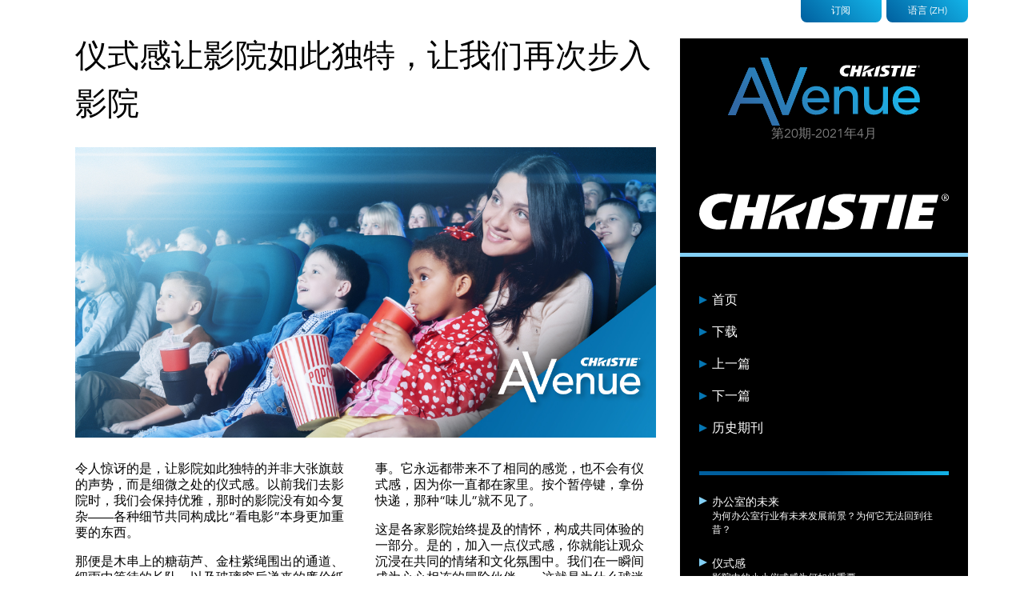

--- FILE ---
content_type: text/html; charset=UTF-8
request_url: https://www.christieavenue.com/zh/issue/zh-20/ceremony/
body_size: 12742
content:

<!doctype html>

<html lang="zh-CN">
  <head>
  <meta charset="utf-8">
  <meta http-equiv="x-ua-compatible" content="ie=edge">
  <meta name="viewport" content="width=device-width, initial-scale=1">
  <link type="text/css" rel="stylesheet" href="https://fast.fonts.net/cssapi/87c8ae95-19f8-4158-b964-da9027e723b9.css"/> 
  <link rel="stylesheet" href="https://cdn.jsdelivr.net/npm/socicon@3.0.5/css/socicon.min.css">
  <link rel="apple-touch-icon" sizes="180x180" href="/wp-content/uploads/2020/11/apple-touch-icon.png">
  <link rel="icon" type="image/png" sizes="32x32" href="/wp-content/uploads/2020/11/favicon-32x32.png">
  <link rel="icon" type="image/png" sizes="16x16" href="/wp-content/uploads/2020/11/favicon-16x16.png">
  <link rel="mask-icon" href="/wp-content/uploads/2020/11/safari-pinned-tab.svg" color="#5bbad5">
  <meta name="apple-mobile-web-app-title" content="Christie AVenue">
  <meta name="application-name" content="Christie AVenue">
  <meta name="msapplication-TileColor" content="#da532c">
  <meta name="theme-color" content="#000000">
  <title>仪式感 - AVenue</title>
	<script type='text/javascript' src='https://platform-api.sharethis.com/js/sharethis.js#property=64c776421734a80012bd61ff&product=inline-share-buttons' async='async'></script>
  <!-- Google Tag Manager -->
  <script>(function(w,d,s,l,i){w[l]=w[l]||[];w[l].push({'gtm.start':

new Date().getTime(),event:'gtm.js'});var f=d.getElementsByTagName(s)[0],

j=d.createElement(s),dl=l!='dataLayer'?'&l='+l:'';j.async=true;j.src=

'https://www.googletagmanager.com/gtm.js?id='+i+dl;f.parentNode.insertBefore(j,f);

})(window,document,'script','dataLayer','GTM-N9VLH2K');</script>
<!-- End Google Tag Manager -->
  <meta name='robots' content='index, follow, max-video-preview:-1, max-snippet:-1, max-image-preview:large' />
<link rel="alternate" href="https://www.christieavenue.com/en/issue/20/ceremony/" hreflang="en" />
<link rel="alternate" href="https://www.christieavenue.com/zh/issue/zh-20/ceremony/" hreflang="zh" />
<link rel="alternate" href="https://www.christieavenue.com/fr/issue/fr-20/la-ceremonie/" hreflang="fr" />
<link rel="alternate" href="https://www.christieavenue.com/de/issue/de-20/kinorituale/" hreflang="de" />
<link rel="alternate" href="https://www.christieavenue.com/it/issue/it-20/creare-ricordi/" hreflang="it" />
<link rel="alternate" href="https://www.christieavenue.com/ru/issue/ru-20/ceremony/" hreflang="ru" />
<link rel="alternate" href="https://www.christieavenue.com/es/issue/es-20/ceremonia/" hreflang="es" />

	<!-- This site is optimized with the Yoast SEO plugin v19.5.1 - https://yoast.com/wordpress/plugins/seo/ -->
	<link rel="canonical" href="https://www.christieavenue.com/zh/issue/zh-20/ceremony/" />
	<meta property="og:locale" content="zh_CN" />
	<meta property="og:locale:alternate" content="en_GB" />
	<meta property="og:locale:alternate" content="fr_FR" />
	<meta property="og:locale:alternate" content="de_DE" />
	<meta property="og:locale:alternate" content="it_IT" />
	<meta property="og:locale:alternate" content="ru_RU" />
	<meta property="og:locale:alternate" content="es_ES" />
	<meta property="og:type" content="article" />
	<meta property="og:title" content="留下回忆" />
	<meta property="og:description" content="影院中的小小仪式感为何如此重要" />
	<meta property="og:url" content="https://www.christieavenue.com/zh/issue/zh-20/ceremony/" />
	<meta property="og:site_name" content="AVenue" />
	<meta property="article:modified_time" content="2021-04-15T08:38:42+00:00" />
	<meta property="og:image" content="http://christieavenue.com/wp-content/uploads/2021/04/missing-out-1200x630.jpg" />
	<meta name="twitter:card" content="summary_large_image" />
	<meta name="twitter:title" content="留下回忆" />
	<meta name="twitter:description" content="影院中的小小仪式感为何如此重要" />
	<meta name="twitter:image" content="http://christieavenue.com/wp-content/uploads/2021/04/missing-out-1024x512.jpg" />
	<script type="application/ld+json" class="yoast-schema-graph">{"@context":"https://schema.org","@graph":[{"@type":"WebPage","@id":"https://www.christieavenue.com/zh/issue/zh-20/ceremony/","url":"https://www.christieavenue.com/zh/issue/zh-20/ceremony/","name":"仪式感 - AVenue","isPartOf":{"@id":"https://www.christieavenue.com/zh/#website"},"datePublished":"2021-04-07T17:31:24+00:00","dateModified":"2021-04-15T08:38:42+00:00","breadcrumb":{"@id":"https://www.christieavenue.com/zh/issue/zh-20/ceremony/#breadcrumb"},"inLanguage":"zh-CN","potentialAction":[{"@type":"ReadAction","target":["https://www.christieavenue.com/zh/issue/zh-20/ceremony/"]}]},{"@type":"BreadcrumbList","@id":"https://www.christieavenue.com/zh/issue/zh-20/ceremony/#breadcrumb","itemListElement":[{"@type":"ListItem","position":1,"name":"首页","item":"https://www.christieavenue.com/zh/"},{"@type":"ListItem","position":2,"name":"仪式感"}]},{"@type":"WebSite","@id":"https://www.christieavenue.com/zh/#website","url":"https://www.christieavenue.com/zh/","name":"AVenue","description":"Christie Digital","potentialAction":[{"@type":"SearchAction","target":{"@type":"EntryPoint","urlTemplate":"https://www.christieavenue.com/zh/?s={search_term_string}"},"query-input":"required name=search_term_string"}],"inLanguage":"zh-CN"}]}</script>
	<!-- / Yoast SEO plugin. -->


<link rel='dns-prefetch' href='//s.w.org' />
<link rel="alternate" type="application/rss+xml" title="AVenue &raquo; 仪式感评论Feed" href="https://www.christieavenue.com/zh/issue/zh-20/ceremony/feed/" />
<script type="text/javascript">
window._wpemojiSettings = {"baseUrl":"https:\/\/s.w.org\/images\/core\/emoji\/13.1.0\/72x72\/","ext":".png","svgUrl":"https:\/\/s.w.org\/images\/core\/emoji\/13.1.0\/svg\/","svgExt":".svg","source":{"concatemoji":"https:\/\/www.christieavenue.com\/wp-includes\/js\/wp-emoji-release.min.js?ver=5.9.12"}};
/*! This file is auto-generated */
!function(e,a,t){var n,r,o,i=a.createElement("canvas"),p=i.getContext&&i.getContext("2d");function s(e,t){var a=String.fromCharCode;p.clearRect(0,0,i.width,i.height),p.fillText(a.apply(this,e),0,0);e=i.toDataURL();return p.clearRect(0,0,i.width,i.height),p.fillText(a.apply(this,t),0,0),e===i.toDataURL()}function c(e){var t=a.createElement("script");t.src=e,t.defer=t.type="text/javascript",a.getElementsByTagName("head")[0].appendChild(t)}for(o=Array("flag","emoji"),t.supports={everything:!0,everythingExceptFlag:!0},r=0;r<o.length;r++)t.supports[o[r]]=function(e){if(!p||!p.fillText)return!1;switch(p.textBaseline="top",p.font="600 32px Arial",e){case"flag":return s([127987,65039,8205,9895,65039],[127987,65039,8203,9895,65039])?!1:!s([55356,56826,55356,56819],[55356,56826,8203,55356,56819])&&!s([55356,57332,56128,56423,56128,56418,56128,56421,56128,56430,56128,56423,56128,56447],[55356,57332,8203,56128,56423,8203,56128,56418,8203,56128,56421,8203,56128,56430,8203,56128,56423,8203,56128,56447]);case"emoji":return!s([10084,65039,8205,55357,56613],[10084,65039,8203,55357,56613])}return!1}(o[r]),t.supports.everything=t.supports.everything&&t.supports[o[r]],"flag"!==o[r]&&(t.supports.everythingExceptFlag=t.supports.everythingExceptFlag&&t.supports[o[r]]);t.supports.everythingExceptFlag=t.supports.everythingExceptFlag&&!t.supports.flag,t.DOMReady=!1,t.readyCallback=function(){t.DOMReady=!0},t.supports.everything||(n=function(){t.readyCallback()},a.addEventListener?(a.addEventListener("DOMContentLoaded",n,!1),e.addEventListener("load",n,!1)):(e.attachEvent("onload",n),a.attachEvent("onreadystatechange",function(){"complete"===a.readyState&&t.readyCallback()})),(n=t.source||{}).concatemoji?c(n.concatemoji):n.wpemoji&&n.twemoji&&(c(n.twemoji),c(n.wpemoji)))}(window,document,window._wpemojiSettings);
</script>
<style type="text/css">
img.wp-smiley,
img.emoji {
	display: inline !important;
	border: none !important;
	box-shadow: none !important;
	height: 1em !important;
	width: 1em !important;
	margin: 0 0.07em !important;
	vertical-align: -0.1em !important;
	background: none !important;
	padding: 0 !important;
}
</style>
	<link rel='stylesheet' id='wp-block-library-css'  href='https://www.christieavenue.com/wp-includes/css/dist/block-library/style.min.css?ver=5.9.12' type='text/css' media='all' />
<style id='global-styles-inline-css' type='text/css'>
body{--wp--preset--color--black: #000000;--wp--preset--color--cyan-bluish-gray: #abb8c3;--wp--preset--color--white: #ffffff;--wp--preset--color--pale-pink: #f78da7;--wp--preset--color--vivid-red: #cf2e2e;--wp--preset--color--luminous-vivid-orange: #ff6900;--wp--preset--color--luminous-vivid-amber: #fcb900;--wp--preset--color--light-green-cyan: #7bdcb5;--wp--preset--color--vivid-green-cyan: #00d084;--wp--preset--color--pale-cyan-blue: #8ed1fc;--wp--preset--color--vivid-cyan-blue: #0693e3;--wp--preset--color--vivid-purple: #9b51e0;--wp--preset--gradient--vivid-cyan-blue-to-vivid-purple: linear-gradient(135deg,rgba(6,147,227,1) 0%,rgb(155,81,224) 100%);--wp--preset--gradient--light-green-cyan-to-vivid-green-cyan: linear-gradient(135deg,rgb(122,220,180) 0%,rgb(0,208,130) 100%);--wp--preset--gradient--luminous-vivid-amber-to-luminous-vivid-orange: linear-gradient(135deg,rgba(252,185,0,1) 0%,rgba(255,105,0,1) 100%);--wp--preset--gradient--luminous-vivid-orange-to-vivid-red: linear-gradient(135deg,rgba(255,105,0,1) 0%,rgb(207,46,46) 100%);--wp--preset--gradient--very-light-gray-to-cyan-bluish-gray: linear-gradient(135deg,rgb(238,238,238) 0%,rgb(169,184,195) 100%);--wp--preset--gradient--cool-to-warm-spectrum: linear-gradient(135deg,rgb(74,234,220) 0%,rgb(151,120,209) 20%,rgb(207,42,186) 40%,rgb(238,44,130) 60%,rgb(251,105,98) 80%,rgb(254,248,76) 100%);--wp--preset--gradient--blush-light-purple: linear-gradient(135deg,rgb(255,206,236) 0%,rgb(152,150,240) 100%);--wp--preset--gradient--blush-bordeaux: linear-gradient(135deg,rgb(254,205,165) 0%,rgb(254,45,45) 50%,rgb(107,0,62) 100%);--wp--preset--gradient--luminous-dusk: linear-gradient(135deg,rgb(255,203,112) 0%,rgb(199,81,192) 50%,rgb(65,88,208) 100%);--wp--preset--gradient--pale-ocean: linear-gradient(135deg,rgb(255,245,203) 0%,rgb(182,227,212) 50%,rgb(51,167,181) 100%);--wp--preset--gradient--electric-grass: linear-gradient(135deg,rgb(202,248,128) 0%,rgb(113,206,126) 100%);--wp--preset--gradient--midnight: linear-gradient(135deg,rgb(2,3,129) 0%,rgb(40,116,252) 100%);--wp--preset--duotone--dark-grayscale: url('#wp-duotone-dark-grayscale');--wp--preset--duotone--grayscale: url('#wp-duotone-grayscale');--wp--preset--duotone--purple-yellow: url('#wp-duotone-purple-yellow');--wp--preset--duotone--blue-red: url('#wp-duotone-blue-red');--wp--preset--duotone--midnight: url('#wp-duotone-midnight');--wp--preset--duotone--magenta-yellow: url('#wp-duotone-magenta-yellow');--wp--preset--duotone--purple-green: url('#wp-duotone-purple-green');--wp--preset--duotone--blue-orange: url('#wp-duotone-blue-orange');--wp--preset--font-size--small: 13px;--wp--preset--font-size--medium: 20px;--wp--preset--font-size--large: 36px;--wp--preset--font-size--x-large: 42px;}.has-black-color{color: var(--wp--preset--color--black) !important;}.has-cyan-bluish-gray-color{color: var(--wp--preset--color--cyan-bluish-gray) !important;}.has-white-color{color: var(--wp--preset--color--white) !important;}.has-pale-pink-color{color: var(--wp--preset--color--pale-pink) !important;}.has-vivid-red-color{color: var(--wp--preset--color--vivid-red) !important;}.has-luminous-vivid-orange-color{color: var(--wp--preset--color--luminous-vivid-orange) !important;}.has-luminous-vivid-amber-color{color: var(--wp--preset--color--luminous-vivid-amber) !important;}.has-light-green-cyan-color{color: var(--wp--preset--color--light-green-cyan) !important;}.has-vivid-green-cyan-color{color: var(--wp--preset--color--vivid-green-cyan) !important;}.has-pale-cyan-blue-color{color: var(--wp--preset--color--pale-cyan-blue) !important;}.has-vivid-cyan-blue-color{color: var(--wp--preset--color--vivid-cyan-blue) !important;}.has-vivid-purple-color{color: var(--wp--preset--color--vivid-purple) !important;}.has-black-background-color{background-color: var(--wp--preset--color--black) !important;}.has-cyan-bluish-gray-background-color{background-color: var(--wp--preset--color--cyan-bluish-gray) !important;}.has-white-background-color{background-color: var(--wp--preset--color--white) !important;}.has-pale-pink-background-color{background-color: var(--wp--preset--color--pale-pink) !important;}.has-vivid-red-background-color{background-color: var(--wp--preset--color--vivid-red) !important;}.has-luminous-vivid-orange-background-color{background-color: var(--wp--preset--color--luminous-vivid-orange) !important;}.has-luminous-vivid-amber-background-color{background-color: var(--wp--preset--color--luminous-vivid-amber) !important;}.has-light-green-cyan-background-color{background-color: var(--wp--preset--color--light-green-cyan) !important;}.has-vivid-green-cyan-background-color{background-color: var(--wp--preset--color--vivid-green-cyan) !important;}.has-pale-cyan-blue-background-color{background-color: var(--wp--preset--color--pale-cyan-blue) !important;}.has-vivid-cyan-blue-background-color{background-color: var(--wp--preset--color--vivid-cyan-blue) !important;}.has-vivid-purple-background-color{background-color: var(--wp--preset--color--vivid-purple) !important;}.has-black-border-color{border-color: var(--wp--preset--color--black) !important;}.has-cyan-bluish-gray-border-color{border-color: var(--wp--preset--color--cyan-bluish-gray) !important;}.has-white-border-color{border-color: var(--wp--preset--color--white) !important;}.has-pale-pink-border-color{border-color: var(--wp--preset--color--pale-pink) !important;}.has-vivid-red-border-color{border-color: var(--wp--preset--color--vivid-red) !important;}.has-luminous-vivid-orange-border-color{border-color: var(--wp--preset--color--luminous-vivid-orange) !important;}.has-luminous-vivid-amber-border-color{border-color: var(--wp--preset--color--luminous-vivid-amber) !important;}.has-light-green-cyan-border-color{border-color: var(--wp--preset--color--light-green-cyan) !important;}.has-vivid-green-cyan-border-color{border-color: var(--wp--preset--color--vivid-green-cyan) !important;}.has-pale-cyan-blue-border-color{border-color: var(--wp--preset--color--pale-cyan-blue) !important;}.has-vivid-cyan-blue-border-color{border-color: var(--wp--preset--color--vivid-cyan-blue) !important;}.has-vivid-purple-border-color{border-color: var(--wp--preset--color--vivid-purple) !important;}.has-vivid-cyan-blue-to-vivid-purple-gradient-background{background: var(--wp--preset--gradient--vivid-cyan-blue-to-vivid-purple) !important;}.has-light-green-cyan-to-vivid-green-cyan-gradient-background{background: var(--wp--preset--gradient--light-green-cyan-to-vivid-green-cyan) !important;}.has-luminous-vivid-amber-to-luminous-vivid-orange-gradient-background{background: var(--wp--preset--gradient--luminous-vivid-amber-to-luminous-vivid-orange) !important;}.has-luminous-vivid-orange-to-vivid-red-gradient-background{background: var(--wp--preset--gradient--luminous-vivid-orange-to-vivid-red) !important;}.has-very-light-gray-to-cyan-bluish-gray-gradient-background{background: var(--wp--preset--gradient--very-light-gray-to-cyan-bluish-gray) !important;}.has-cool-to-warm-spectrum-gradient-background{background: var(--wp--preset--gradient--cool-to-warm-spectrum) !important;}.has-blush-light-purple-gradient-background{background: var(--wp--preset--gradient--blush-light-purple) !important;}.has-blush-bordeaux-gradient-background{background: var(--wp--preset--gradient--blush-bordeaux) !important;}.has-luminous-dusk-gradient-background{background: var(--wp--preset--gradient--luminous-dusk) !important;}.has-pale-ocean-gradient-background{background: var(--wp--preset--gradient--pale-ocean) !important;}.has-electric-grass-gradient-background{background: var(--wp--preset--gradient--electric-grass) !important;}.has-midnight-gradient-background{background: var(--wp--preset--gradient--midnight) !important;}.has-small-font-size{font-size: var(--wp--preset--font-size--small) !important;}.has-medium-font-size{font-size: var(--wp--preset--font-size--medium) !important;}.has-large-font-size{font-size: var(--wp--preset--font-size--large) !important;}.has-x-large-font-size{font-size: var(--wp--preset--font-size--x-large) !important;}
</style>
<link rel='stylesheet' id='sage/css-css'  href='https://www.christieavenue.com/wp-content/themes/christie-digital/dist/styles/main-755fcc86ba.css' type='text/css' media='all' />
<script type='text/javascript' src='https://www.christieavenue.com/wp-includes/js/jquery/jquery.min.js?ver=3.6.0' id='jquery-core-js'></script>
<script type='text/javascript' src='https://www.christieavenue.com/wp-includes/js/jquery/jquery-migrate.min.js?ver=3.3.2' id='jquery-migrate-js'></script>
<link rel="https://api.w.org/" href="https://www.christieavenue.com/wp-json/" /><link rel="EditURI" type="application/rsd+xml" title="RSD" href="https://www.christieavenue.com/xmlrpc.php?rsd" />
<link rel="wlwmanifest" type="application/wlwmanifest+xml" href="https://www.christieavenue.com/wp-includes/wlwmanifest.xml" /> 
<meta name="generator" content="WordPress 5.9.12" />
<link rel='shortlink' href='https://www.christieavenue.com/?p=2096' />
<link rel="alternate" type="application/json+oembed" href="https://www.christieavenue.com/wp-json/oembed/1.0/embed?url=https%3A%2F%2Fwww.christieavenue.com%2Fzh%2Fissue%2Fzh-20%2Fceremony%2F" />
<link rel="alternate" type="text/xml+oembed" href="https://www.christieavenue.com/wp-json/oembed/1.0/embed?url=https%3A%2F%2Fwww.christieavenue.com%2Fzh%2Fissue%2Fzh-20%2Fceremony%2F&#038;format=xml" />
<!-- start Simple Custom CSS and JS -->
<style type="text/css">
main.c {
  position: relative;
  z-index: 0;
}
.av-header-sidebar--navigation li a {
 white-space: normal!important;
    line-height: 1.25!important;
}
.av-header-sidebar--navigation ul {
  margin-top: 20px!important;
}

@media (max-width: 800px) {
.av-header-sidebar--navigation li a {
  margin-bottom: 0px!important;
  padding: 10px 0;
}
}
@media (min-width: 801px) {
.av-header-sidebar--navigation li a {
  margin-bottom: 20px!important;
}
}</style>
<!-- end Simple Custom CSS and JS -->
<!-- start Simple Custom CSS and JS -->
<style type="text/css">
.av-header {
border-image: linear-gradient(-90deg, rgba(19,179,232,1) 0%, rgba(0,95,158,1) 100%);
border-image-slice: 1;
border-bottom: 10px solid!important;
border-left: 0px!important;
border-right: 0px!important;
border-top: 0px!important;
}
.av-footer--info {
    font-size: 1.05em!important;
    line-height: 1.5em;
}
.av-header-sidebar--articles ul {
    padding: 1.5em 0 0;
    margin: 0 1.5em 0;
  border-image: linear-gradient(-90deg, rgba(19,179,232,1) 0%, rgba(0,95,158,1) 50%);
border-image-slice: 1;
border-left: 0px!important;
border-right: 0px!important;
border-top: 0px!important;
border-bottom: 5px solid;
}
.av-article--featured {
  margin-top: 2.5em;
}
.av-header-sidebar--navigation ul {
border-image: linear-gradient(-90deg, rgba(19,179,232,1) 0%, rgba(0,95,158,1) 50%);
border-image-slice: 1;
border-width: 5px;  
}
.av-header--tab>a {
background: linear-gradient(45deg, rgba(0,95,158,1) 0%, rgba(19,179,232,1) 100%);
padding-left: 10px;
padding-right: 10px;
padding-bottom: 6px;
}  
.av-content a {
color: #13B3EA; 
}
.av-article--featured footer {
    background: linear-gradient(-90deg, rgba(19,179,232,.95) 0%, rgba(0,95,158,.95) 50%);
}
.av-header-sidebar--navigation a:before {
      border-left: 10px solid #0576b3;
}
.av-content--footer {
border-image: linear-gradient(-90deg, rgba(19,179,232,1) 0%, rgba(0,95,158,1) 50%);
border-image-slice: 1;
border-width: 5px;
}
.av-listing-article--content {
border-image: linear-gradient(-90deg, rgba(19,179,232,1) 0%, rgba(0,95,158,1) 50%);
border-image-slice: 1;
}
.av-listing-article--content {
border-left: 0px!important;
border-right: 0px!important;
border-top: 0px!important;
border-bottom: 10px solid!important;
}
.av-footer {
padding: 3.5em;
background: linear-gradient(45deg, rgba(19,179,232,1) 0%, rgba(0,95,158,1) 75%);
}
.av-content h2 {
color: #13B3EA;
margin-bottom: 0.25rem;
}
.qmn_quiz_container .qmn_btn {
-webkit-border-radius: 0px!important;
-moz-border-radius: 0px!important;
border-radius: 0px!important;
}
.qmn_quiz_container input[type="submit" i] {
border-width: 0px!important;
background: #00354e!important;
}
.mlw_qmn_question {
letter-spacing: 0.5px!important;
}
.quiz_section.qmn_error .qmn_radio_answers {
border: 1px solid #ab0635!important;
background: #edcdd6!important;
}
.qmn_error_message {
color: #ab0635!important;
border: 1px solid #ab0635!important;
background: #edcdd6!important;
}
.quiz_section.qmn_error:after {
background: #ab0635!important;
}
.av-listing-article--content {
border-bottom: 5px solid #83d0f5;
}
@media (max-width: 550px) {
.av-header--navigation li a {
  text-align: center;
}
}
@media (max-width: 550px) {
.av-header--archive--list {
min-width: calc(100% - 5px);
}
}
.av-footer--info {
font-size: 1.15em;
}</style>
<!-- end Simple Custom CSS and JS -->
		<style type="text/css" id="wp-custom-css">
			.iframe-container {
  overflow: hidden;
  padding-top: 56.25%;
  position: relative;
	margin-bottom: 20px;
}
.iframe-container iframe {
  border: 0;
  height: 100%;
  left: 0;
  position: absolute;
  top: 0;
  width: 100%;
}
.commentswrapper {
    display: none!important;
}
.av-content--footer {
	border-bottom: 0!important;
}		</style>
		</head>
  <body class="article-template-default single single-article postid-2096 ceremony sidebar-primary">
	  	        <!-- Google Tag Manager (noscript) -->
	  <noscript><iframe src=https://www.googletagmanager.com/ns.html?id=GTM-N9VLH2K
height="0" width="0" style="display:none;visibility:hidden"></iframe></noscript>
	  <!-- End Google Tag Manager (noscript) -->
	  
	  
      
      <div class="c">
        <header class="col-1 col-push-2 av-header-sidebar">
  <div class="av-header--tabs">
	<div class="av-header--tab">
		<a href="https://advantage.christiedigital.com/avenue-subscribe-zh/" target="_blank">
			订阅		</a>
	</div>

		<div class="av-header--tab">
		<a id="selectLang" href="#">
			语言			(ZH)
		</a>
		<ul class="av-header--languages">
									<li class="av-header--language">
							<a href="https://www.christieavenue.com/en/issue/20/ceremony/">
					English					<img src="https://www.christieavenue.com/wp-content/plugins/polylang/flags/gb.png" alt="English">
				</a>	
			</li>
									<li class="av-header--language active">
							<a href="https://www.christieavenue.com/zh/issue/zh-20/ceremony/">
					中文 (中国)					<img src="https://www.christieavenue.com/wp-content/plugins/polylang/flags/cn.png" alt="中文 (中国)">
				</a>	
			</li>
									<li class="av-header--language">
							<a href="https://www.christieavenue.com/fr/issue/fr-20/la-ceremonie/">
					Français					<img src="https://www.christieavenue.com/wp-content/plugins/polylang/flags/fr.png" alt="Français">
				</a>	
			</li>
									<li class="av-header--language">
							<a href="https://www.christieavenue.com/de/issue/de-20/kinorituale/">
					Deutsch					<img src="https://www.christieavenue.com/wp-content/plugins/polylang/flags/de.png" alt="Deutsch">
				</a>	
			</li>
									<li class="av-header--language">
							<a href="https://www.christieavenue.com/it/issue/it-20/creare-ricordi/">
					Italiano					<img src="https://www.christieavenue.com/wp-content/plugins/polylang/flags/it.png" alt="Italiano">
				</a>	
			</li>
									<li class="av-header--language">
							<a href="https://www.christieavenue.com/ru/issue/ru-20/ceremony/">
					Русский					<img src="https://www.christieavenue.com/wp-content/plugins/polylang/flags/ru.png" alt="Русский">
				</a>	
			</li>
									<li class="av-header--language">
							<a href="https://www.christieavenue.com/es/issue/es-20/ceremonia/">
					Español					<img src="https://www.christieavenue.com/wp-content/plugins/polylang/flags/es.png" alt="Español">
				</a>	
			</li>
					</ul>
	</div>
	

</div>  <div class="av-header-sidebar--logo">
    <h1 class="av-header--logo">
  <a href="https://www.christieavenue.com/zh/">
    <span style="position:absolute; overflow: hidden; width: 1px; height: 1px; clip: rect(1px 1px 1px 1px);">AVenue</span>
          <svg xmlns="http://www.w3.org/2000/svg" viewBox="0 0 172.59 61.11" style="width:100%; max-width:15rem; display:block; margin: 0 auto;">
              <defs>
          <linearGradient id="a" x1="35.59" x2="131.52" y1="87.32" y2="-8.61" gradientUnits="userSpaceOnUse">
            <stop offset=".1" stop-color="#3169a5" />
            <stop offset=".9" stop-color="#1db2e7" />
          </linearGradient>
        </defs>
        <path fill="url(#a)" d="M18.79 9.08H24l11.5 26.61 11 25.42h-6.72l-8.52-19.92H11L6.75 51.73H0zm10.37 27.05l-8-19.58h-.12L13 36.13zM29.17 0h6.69l15.87 43.45h.12l13-34.7h6.33L54.38 51.4H49z" />
        <path fill="url(#a)" d="M18.79 9.08H24l11.5 26.61 11 25.42h-6.72l-8.52-19.92H11L6.75 51.73H0zm10.37 27.05l-8-19.58h-.12L13 36.13zM29.17 0h6.69l15.87 43.45h.12l13-34.7h6.33L54.38 51.4H49z" />
        <path fill="url(#a)" d="M18.79 9.08H24l11.5 26.61 11 25.42h-6.72l-8.52-19.92H11L6.75 51.73H0zm10.37 27.05l-8-19.58h-.12L13 36.13zM29.17 0h6.69l15.87 43.45h.12l13-34.7h6.33L54.38 51.4H49zM71.52 40.22a6.19 6.19 0 0 0 .69 2.91A7.36 7.36 0 0 0 74 45.37a8.26 8.26 0 0 0 2.63 1.44 9.45 9.45 0 0 0 3.09.52 6.87 6.87 0 0 0 3.75-1 11.94 11.94 0 0 0 2.94-2.65L90 46.35q-3.86 5-10.81 5a13.28 13.28 0 0 1-5.23-1 11.33 11.33 0 0 1-4-2.7 11.89 11.89 0 0 1-2.5-4.07 14.44 14.44 0 0 1-.88-5.07 13.23 13.23 0 0 1 1-5.07 12.6 12.6 0 0 1 2.62-4.07 12 12 0 0 1 4-2.7 12.92 12.92 0 0 1 5-1 12.11 12.11 0 0 1 5.48 1.13 10.91 10.91 0 0 1 3.68 3 11.64 11.64 0 0 1 2.09 4.12 17.12 17.12 0 0 1 .64 4.66v1.65zm14.62-3.71a9.69 9.69 0 0 0-.49-2.83 6.28 6.28 0 0 0-1.31-2.24A6.12 6.12 0 0 0 82.15 30a8 8 0 0 0-3.06-.54 7.41 7.41 0 0 0-3.12.64 7.57 7.57 0 0 0-3.91 4 6.29 6.29 0 0 0-.54 2.49zM95.25 26.32h4.64v3.76h.1a6.82 6.82 0 0 1 3-3.17 10 10 0 0 1 5-1.21 10.68 10.68 0 0 1 3.38.54 7.7 7.7 0 0 1 2.83 1.67 8.23 8.23 0 0 1 1.93 2.91 11.19 11.19 0 0 1 .72 4.2v15.7h-4.63V36.31a8.07 8.07 0 0 0-.47-2.91 5.39 5.39 0 0 0-1.23-2 4.61 4.61 0 0 0-1.78-1.08 6.63 6.63 0 0 0-2.09-.33 7.49 7.49 0 0 0-2.67.46 5.58 5.58 0 0 0-2.14 1.55 7 7 0 0 0-1.44 2.54 11.72 11.72 0 0 0-.51 3.66v12.52h-4.64zM143.88 50.72h-4.64V47h-.1a6.85 6.85 0 0 1-3 3.16 10 10 0 0 1-5 1.21 10.49 10.49 0 0 1-3.4-.54 7.7 7.7 0 0 1-2.81-1.67 8.1 8.1 0 0 1-1.93-2.94 11.15 11.15 0 0 1-.72-4.2v-15.7h4.63v14.41a8.07 8.07 0 0 0 .47 2.91 5.39 5.39 0 0 0 1.23 2 4.61 4.61 0 0 0 1.78 1.08 6.34 6.34 0 0 0 2.08.34 7.51 7.51 0 0 0 2.68-.47 5.56 5.56 0 0 0 2.16-1.46 7 7 0 0 0 1.45-2.55 11.72 11.72 0 0 0 .51-3.66v-12.6h4.64zM153 40.22a6.19 6.19 0 0 0 .69 2.91 7.51 7.51 0 0 0 1.83 2.24 8.37 8.37 0 0 0 2.63 1.44 9.45 9.45 0 0 0 3.09.52 6.93 6.93 0 0 0 3.76-1 12.09 12.09 0 0 0 2.93-2.65l3.5 2.68q-3.85 5-10.81 5a13.32 13.32 0 0 1-5.23-1 11.33 11.33 0 0 1-4-2.7 11.89 11.89 0 0 1-2.5-4.07 14.44 14.44 0 0 1-.87-5.07 13.22 13.22 0 0 1 .95-5.07 12.6 12.6 0 0 1 2.62-4.07 12 12 0 0 1 4-2.7 12.92 12.92 0 0 1 5-1 12.11 12.11 0 0 1 5.48 1.13 11.05 11.05 0 0 1 3.69 3 11.79 11.79 0 0 1 2.08 4.12 17.12 17.12 0 0 1 .64 4.66v1.65zm14.62-3.71a9.69 9.69 0 0 0-.49-2.83 6.28 6.28 0 0 0-1.31-2.24 6 6 0 0 0-2.2-1.44 8 8 0 0 0-3.06-.54 7.44 7.44 0 0 0-3.12.64 7.7 7.7 0 0 0-2.39 1.67 7.86 7.86 0 0 0-1.52 2.3 6.29 6.29 0 0 0-.54 2.49z" />
        <path fill="#fff" d="M171.57 6.87a1 1 0 0 1 0 2.05 1 1 0 1 1 0-2zm0 .16a.87.87 0 0 0 0 1.73.84.84 0 0 0 .83-.86.85.85 0 0 0-.83-.87zm-.2 1.46h-.18V7.35a1.45 1.45 0 0 1 .32 0 .58.58 0 0 1 .36.09.26.26 0 0 1 .11.23.29.29 0 0 1-.23.28c.11 0 .17.11.2.28a1 1 0 0 0 .07.28h-.19a.73.73 0 0 1-.08-.29.21.21 0 0 0-.25-.2h-.13zm0-.63h.13c.16 0 .29-.06.29-.2s-.08-.2-.29-.2h-.13zM108.14 9.17a4.75 4.75 0 0 1 1.39.34l.63-2.39c-.78-.14-1-.19-1.82-.27-5.34-.52-7.87 2.43-7.87 5.68 0 1.3 1.15 4.47 5.31 4.47a15.75 15.75 0 0 0 2.06-.11l.67-2.65a7.13 7.13 0 0 1-2 .23 2.26 2.26 0 0 1-2.35-1.62c-.38-1.85.84-3.98 3.98-3.68zM169.04 9.39l.57-2.27h-7.38l-2.44 9.73h7.77l.58-2.32h-4.31l.4-1.57h3.64l.54-2.19h-3.62l.34-1.38h3.91zM137.03 7.12l-3.82 1.42-2.09 8.32h3.47l2.44-9.74zM160.54 7.12h-3.48l-2.43 9.73h3.46l2.45-9.73zM120.98 7.12h-3.36l-.91 3.55h-2.39l.92-3.55h-3.52l-2.44 9.73h3.52l.96-3.79 2.35-.01-.93 3.8h3.34l2.46-9.73M147.07 7.12l-.57 2.28h2.43l-1.92 7.45h3.47l1.86-7.45h2.71l.57-2.28h-8.55zM121.19 13.06l-1 3.8h3.15l1-3.8h.82c.24 1.28.54 2.5.75 3.8h3.53c-.35-1.25-.83-2.73-1.15-4.16a4.16 4.16 0 0 0 3-2.49 4.23 4.23 0 0 0 .2-1.07zM121.26 12.78l7.03-5.66h-5.62l-1.41 5.66zM145.21 9.36a9 9 0 0 0-1.94-.26c-1.36 0-1.76.34-1.76.8 0 1.15 3.47 1.2 3.47 3.47s-2 3.69-5.8 3.69a16.26 16.26 0 0 1-3-.2l.57-2.26a11.61 11.61 0 0 0 2.64.29c1.18 0 1.74-.46 1.74-1 0-1-3.41-1.12-3.41-3.45s1.78-3.52 5.59-3.52a20.24 20.24 0 0 1 2.48.22z" />
        </svg>
  </a>
</h1>
<p class="av-header--current-issue">第20期-2021年4月</p>  </div>
  <div class="av-header-sidebar--meta">
    <div class="av-header--issue">
	<a href="https://www.christiedigital.com/emea" class="av-christie-logo" target="_blank">
	<svg version="1.1" xmlns:xlink="http://www.w3.org/1999/xlink" viewBox="0 0 250 36" xml:space="preserve">
		<path d="M245.8,3.7h0.5c0.5,0,1-0.2,1-0.7c0-0.4-0.3-0.7-1-0.7c-0.2,0-0.3,0-0.5,0V3.7z M245.8,6h-0.6v-4c0.3,0,0.7-0.1,1.1-0.1
		c0.6,0,1,0.1,1.2,0.3c0.2,0.2,0.4,0.4,0.4,0.8c0,0.5-0.4,0.8-0.8,1v0c0.4,0.1,0.6,0.4,0.7,1c0.1,0.6,0.2,0.9,0.3,1h-0.7
		c-0.1-0.1-0.2-0.5-0.3-1c-0.1-0.5-0.4-0.7-0.9-0.7h-0.4V6z M246.4,0.8c-1.6,0-2.9,1.4-2.9,3c0,1.7,1.3,3.1,2.9,3.1
		c1.6,0,2.9-1.3,2.9-3C249.3,2.2,248.1,0.8,246.4,0.8L246.4,0.8z M246.5,0.3c2,0,3.5,1.6,3.5,3.6c0,2-1.6,3.6-3.6,3.6
		c-2,0-3.6-1.6-3.6-3.6C242.9,1.9,244.5,0.3,246.5,0.3L246.5,0.3z"/>
		<path d="M26.6,8.3c2.2,0.2,4.3,0.9,4.8,1.2l2.2-8.4c-2.7-0.5-3.6-0.7-6.3-0.9C8.8-1.6,0,8.7,0,20.1c0,4.5,4,15.7,18.4,15.7
		c3.8,0,6.1-0.3,7.2-0.4l2.3-9.3c-2.3,0.6-4.2,0.8-7,0.8c-4.8,0-7.6-3-8.1-5.7C11.4,14.8,15.8,7.3,26.6,8.3"/>
		<polygon points="214.1,1.1 205.6,35.3 232.6,35.3 234.6,27.1 219.6,27.1 221,21.6 233.6,21.6 235.5,13.9 222.9,13.9 224.1,9.1 
		237.7,9.1 239.7,1.1 "/>
		<polygon points="113.5,6.1 106.2,35.3 118.3,35.3 126.7,1.2 126.7,1.1 "/>
		<polygon points="196.2,1.1 187.7,35.3 199.8,35.3 208.2,1.1 208.2,1.1 "/>
		<polygon points="59.4,1.1 56.3,13.6 48,13.6 51.2,1.1 39,1.1 30.5,35.3 42.7,35.3 46,22 54.2,21.9 51,35.3 62.6,35.3 71.1,1.1 "/>
		<polygon points="161.5,1.1 159.5,9.1 168,9.1 161.3,35.3 173.3,35.3 179.8,9.1 189.2,9.1 191.2,1.1 "/>
		<path d="M71.8,22l-3.3,13.3h10.9L83,22h2.8c0.8,4.5,1.9,8.7,2.6,13.3h12.2c-1.2-4.4-2.9-9.6-4-14.6c5.4-1.7,9.2-4.6,10.4-8.7
		c0.5-1.5,0.6-2.6,0.7-3.7L71.8,22z"/>
		<polygon points="72,21 96.4,1.1 77,1.1 "/>
		<path d="M155.1,9c-1.9-0.5-4.7-0.9-6.7-0.9c-4.7,0-6.1,1.2-6.1,2.8c0,4,12,4.2,12,12.2c0,7.9-6.9,12.9-20.1,12.9
		c-3.5,0-7.9-0.1-10.5-0.7l2-7.9c2.5,0.7,6.6,1,9.2,1c4.1,0,6-1.6,6-3.6c0-3.7-11.8-3.9-11.8-12.1c0-7.7,6.2-12.4,19.4-12.4
		c3,0,6.1,0.5,8.6,0.8L155.1,9z"/>
	</svg>
</a></div>
  </div>
  <nav class="av-header-sidebar--navigation">
      <ul>
          <li>
            <a href="https://www.christieavenue.com/zh/">
        首页      </a>
      </li>

              <li>
          <a href="https://www.christieavenue.com/wp-content/uploads/2021/04/AVenue-Edition-20-ZH.pdf" target="_blank" download>
            下载          </a>
        </li>
      
      
              
        
          
                      <li>
              <a href="https://www.christieavenue.com/zh/issue/zh-20/future-of-office/">上一篇</a>
            </li>
          
                      <li>
              <a href="https://www.christieavenue.com/zh/issue/zh-20/missing-out/">下一篇</a>
            </li>
          
        
      
                    <li class="av-header--archive">
          <a href="#" class="av-header--archive--link">
            历史期刊          </a>
          <ul class="av-header--archive--list">
            
                              <li>
                  <a href="/zh/issue/zh-36">第 36 期 – 2025 年 4 月</a>
                </li>
              
            
                              <li>
                  <a href="/zh/issue/zh-35">第 35 期 – 2025 年 1 月</a>
                </li>
              
            
                              <li>
                  <a href="/zh/issue/zh-34">第 34 期 – 2024 年 10 月</a>
                </li>
              
            
                              <li>
                  <a href="/zh/issue/zh-33">第 33 期 – 2024 年 7 月</a>
                </li>
              
            
                              <li>
                  <a href="/zh/issue/zh-32">第 32 期 – 2024 年 4 月</a>
                </li>
              
            
                              <li>
                  <a href="/zh/issue/zh-31">第 31 期 – 2024 年 1 月</a>
                </li>
              
            
                              <li>
                  <a href="/zh/issue/zh-30">第 30 期 – 2023 年 10 月</a>
                </li>
              
            
                              <li>
                  <a href="/zh/issue/zh-29">第 29 期 - 2023 年 7 月</a>
                </li>
              
            
                              <li>
                  <a href="/zh/issue/zh-28">第 28 期 - 2023 年 4 月</a>
                </li>
              
            
                              <li>
                  <a href="/zh/issue/zh-27">第 27 期 - 2023 年 1 月</a>
                </li>
              
            
                              <li>
                  <a href="/zh/issue/zh-26">第 26 期 - 2022 年 10 月</a>
                </li>
              
            
                              <li>
                  <a href="/zh/issue/zh-25">第 25 期 - 2022 年 7 月</a>
                </li>
              
            
                              <li>
                  <a href="/zh/issue/zh-24">第24期-2022年4月</a>
                </li>
              
            
                              <li>
                  <a href="/zh/issue/zh23">February 2022</a>
                </li>
              
            
                              <li>
                  <a href="/zh/issue/zh-22">第 22 期 – 2021 年 10 月</a>
                </li>
              
            
                              <li>
                  <a href="/zh/issue/zh-21">第 21 期 – 2021 年 7 月</a>
                </li>
              
            
                              <li>
                  <a href="/zh/issue/zh-20">第20期-2021年4月</a>
                </li>
              
            
                              <li>
                  <a href="/zh/issue/zh-19">第19期-2021年1月</a>
                </li>
              
            
                              <li>
                  <a href="/zh/issue/cn-18">第18期 – 9/10月2020年</a>
                </li>
              
            
                              <li>
                  <a href="/zh/issue/cn-17">第17期-2020年7月/ 8月</a>
                </li>
              
            
                              <li>
                  <a href="/zh/issue/cn16">第 16 期 – 2020 年 5 月/6 月</a>
                </li>
              
            
                              <li>
                  <a href="/zh/issue/cn-15">AVenue 第15期 – Christie Digital</a>
                </li>
              
            
                              <li>
                  <a href="/zh/issue/cn-14">AVenue 第14期 – Christie Digital</a>
                </li>
              
            
                              <li>
                  <a href="/zh/issue/cn-13">AVenue 第13期 – Christie Digital</a>
                </li>
              
            
                              <li>
                  <a href="/zh/issue/cn12">AVenue 第12期 – Christie Digital</a>
                </li>
              
            
                              <li>
                  <a href="/zh/issue/cn11-2">AVenue 第11期 – Christie Digital</a>
                </li>
              
            
          </ul>
        </li>
      
  </ul>  </nav>
  <!-- add (latest) issue articles -->
  <aside class="av-header-sidebar--articles">
        <ul>
            <li>
        <a href="https://www.christieavenue.com/zh/issue/zh-20/future-of-office/">
          <h2>办公室的未来</h2>
                    <p>
            为何办公室行业有未来发展前景？为何它无法回到往昔？           </p>
                  </a>
      </li>
            <li>
        <a href="https://www.christieavenue.com/zh/issue/zh-20/ceremony/">
          <h2>仪式感</h2>
                    <p>
            影院中的小小仪式感为何如此重要          </p>
                  </a>
      </li>
            <li>
        <a href="https://www.christieavenue.com/zh/issue/zh-20/missing-out/">
          <h2>怀念外出</h2>
                    <p>
            “致外出”，一封“情书”          </p>
                  </a>
      </li>
            <li>
        <a href="https://www.christieavenue.com/zh/issue/zh-20/cleveland-museum-of-arts/">
          <h2>克利夫兰</h2>
                    <p>
            居家也能逛展馆          </p>
                  </a>
      </li>
            <li>
        <a href="https://www.christieavenue.com/zh/issue/zh-20/conmy-hall/">
          <h2>Conmy Hall</h2>
                    <p>
            这座历史悠久的建筑通过技术革新旧貌换新颜          </p>
                  </a>
      </li>
          </ul>
    
        <article class="av-article--featured">
      <a href="https://www.christieavenue.com/zh/issue/zh-20/expo-2020/">
        <header>
          <h1>
            2020 世博会          </h1>
                    <h2>
            2020 迪拜世博会能否成为历史性的一刻？          </h2>
                    <p>阅读更多</p>
        </header>
                            <img src="https://www.christieavenue.com/wp-content/uploads/2021/04/dubai-expo-2020-500x500.jpg">
                <footer>
          <h3>主题故事</h3>
        </footer>
      </a>
    </article>
      </aside>
</header>
        <main class="col-2 col-pull-1">
          	
    <article class="av-content post-2096 article type-article status-publish hentry issue-zh-20">
  
  <header class="av-content--header">
    <h1>
              仪式感让影院如此独特，让我们再次步入影院          </h1>
      </header>

    <div class="av-content--media">
                        <img src="https://www.christieavenue.com/wp-content/uploads/2021/04/AVenue20_Article-Version_Ceremony-of-Cinema.jpg">
            </div>
    
  <div class="av-content--body">
    <p>令人惊讶的是，让影院如此独特的并非大张旗鼓的声势，而是细微之处的仪式感。以前我们去影院时，我们会保持优雅，那时的影院没有如今复杂——各种细节共同构成比“看电影”本身更加重要的东西。</p>
<p>那便是木串上的糖葫芦、金柱紫绳围出的通道、细雨中等待的长队，以及玻璃窗后递来的廉价纸质电影票——在那时，它们是这世上的无价之宝。即使是现在，爆米花的香味也能把你带回模糊记忆中的那一道道银幕面前。</p>
<h2>奇迹在此发生</h2>
<p>旧式影院有着特有的低效体验，它构成了另一个“小剧场”，在每部电影开映前都要预演一遍，而这种景象现在已不复存在。这是一种仪式，将有着独特规则的影院世界与外界隔离开。正是这种仪式让影院显得非凡。奇迹在此发生。</p>
<p>可惜的是，流水线化的高效影院已经失去往昔的那种味道。它们的画质遥遥领先、声效摄人心魄、优惠令人动心，但我们不应该失去那种“曾经的美好”。</p>
<h2>流媒体和影院的仪式感不可并论</h2>
<p>这种失去是件十分严重的事，因为无论制作预算有多大、艺人有多知名、奖项有多无数，流媒体都无法匹敌影院的仪式感。它是我们的<a href="https://en.wikipedia.org/wiki/One_Ring" target="_blank">至尊魔戒</a>、超能力、<a href="https://harrypotter.fandom.com/wiki/Elder_Wand" target="_blank">老魔杖</a>。</p>
<p>当然，你可以在线观看电影，关上窗帘和大灯，订份披萨，把音箱调成影院模式，但这不是一回事。它永远都带来不了相同的感觉，也不会有仪式感，因为你一直都在家里。按个暂停键，拿份快递，那种“味儿”就不见了。</p>
<p>这是各家影院始终提及的情怀，构成共同体验的一部分。是的，加入一点仪式感，你就能让观众沉浸在共同的情绪和文化氛围中。我们在一瞬间成为心心相连的冒险伙伴——这就是为什么球迷们会唱起战歌，摇滚粉丝们会扎堆喧闹（同时毫不吝啬地购买周边商品）：这些仪式让我们感觉自己成为共同体验的一部分。</p>
<p>我们带着单纯的期待前往影院时，这种共同体验是否就是我们行动的原因呢？我们看过的第一部电影、第一次紧张得握紧双手，以及翘课翘班去看<a href="https://www.christiedigital.cn/solutions/cinema-solutions/" target="_blank">电影</a>的那些日子——没错，这都是我们传承给下一代的共享体验。</p>
<h2>影院值得更多重视</h2>
<p>没有影院味儿的影院就只是个放电影的建筑，而真正的影院远不止如此，也不该被人们忽视。它是与亲友相聚的仪式，只有你们知道仪式的过程，只有你们会分享这般体验。在今后的某一天，当我们想起地板上的巨型提醒标识和售票处的玻璃窗时，我们或许会心生怀恋。</p>
<p>影院是一种独特的艺术形式，它要有自己的展览馆和仪式场所，就像其它艺术形式那样，而影院本身就是这样的场所。因此，我们应该继续保留影院的小小仪式感，保留那些看似不重要但却让影院显得鲜活、真实的东西，从而让影院继续带给我们共同的体验。</p>
  </div>
  
    
  
</article>

        </main>
      </div>
      
      
      <footer class="av-footer">
  <div class="c">
  	<!-- Left Footer Column -->
  	<div class="col-2">
  		                    
		
		<!-- Contact Info -->
		<div class="av-footer--info">
      			<p>电话：+86（21）6030 0500  |  电邮：Echo.Wang@christiedigital.com</p>
<p>地址：中国上海市普陀区大渡河路168弄26号K栋11层</p>
      		</div>
		<!-- END: Contact Info -->

		<!-- Navigation -->
		<nav class="av-footer--navigation">
					</nav>
		<!-- END: Navigation -->

  	</div>
  	<!-- END: Left Footer Column -->

  	<!-- Right Footer Column -->
  	<div class="col-1">
		
		  <!-- Logo -->
  		<a href="https://www.christiedigital.com/emea" class="av-christie-logo" target="_blank">
	<svg version="1.1" xmlns:xlink="http://www.w3.org/1999/xlink" viewBox="0 0 250 36" xml:space="preserve">
		<path d="M245.8,3.7h0.5c0.5,0,1-0.2,1-0.7c0-0.4-0.3-0.7-1-0.7c-0.2,0-0.3,0-0.5,0V3.7z M245.8,6h-0.6v-4c0.3,0,0.7-0.1,1.1-0.1
		c0.6,0,1,0.1,1.2,0.3c0.2,0.2,0.4,0.4,0.4,0.8c0,0.5-0.4,0.8-0.8,1v0c0.4,0.1,0.6,0.4,0.7,1c0.1,0.6,0.2,0.9,0.3,1h-0.7
		c-0.1-0.1-0.2-0.5-0.3-1c-0.1-0.5-0.4-0.7-0.9-0.7h-0.4V6z M246.4,0.8c-1.6,0-2.9,1.4-2.9,3c0,1.7,1.3,3.1,2.9,3.1
		c1.6,0,2.9-1.3,2.9-3C249.3,2.2,248.1,0.8,246.4,0.8L246.4,0.8z M246.5,0.3c2,0,3.5,1.6,3.5,3.6c0,2-1.6,3.6-3.6,3.6
		c-2,0-3.6-1.6-3.6-3.6C242.9,1.9,244.5,0.3,246.5,0.3L246.5,0.3z"/>
		<path d="M26.6,8.3c2.2,0.2,4.3,0.9,4.8,1.2l2.2-8.4c-2.7-0.5-3.6-0.7-6.3-0.9C8.8-1.6,0,8.7,0,20.1c0,4.5,4,15.7,18.4,15.7
		c3.8,0,6.1-0.3,7.2-0.4l2.3-9.3c-2.3,0.6-4.2,0.8-7,0.8c-4.8,0-7.6-3-8.1-5.7C11.4,14.8,15.8,7.3,26.6,8.3"/>
		<polygon points="214.1,1.1 205.6,35.3 232.6,35.3 234.6,27.1 219.6,27.1 221,21.6 233.6,21.6 235.5,13.9 222.9,13.9 224.1,9.1 
		237.7,9.1 239.7,1.1 "/>
		<polygon points="113.5,6.1 106.2,35.3 118.3,35.3 126.7,1.2 126.7,1.1 "/>
		<polygon points="196.2,1.1 187.7,35.3 199.8,35.3 208.2,1.1 208.2,1.1 "/>
		<polygon points="59.4,1.1 56.3,13.6 48,13.6 51.2,1.1 39,1.1 30.5,35.3 42.7,35.3 46,22 54.2,21.9 51,35.3 62.6,35.3 71.1,1.1 "/>
		<polygon points="161.5,1.1 159.5,9.1 168,9.1 161.3,35.3 173.3,35.3 179.8,9.1 189.2,9.1 191.2,1.1 "/>
		<path d="M71.8,22l-3.3,13.3h10.9L83,22h2.8c0.8,4.5,1.9,8.7,2.6,13.3h12.2c-1.2-4.4-2.9-9.6-4-14.6c5.4-1.7,9.2-4.6,10.4-8.7
		c0.5-1.5,0.6-2.6,0.7-3.7L71.8,22z"/>
		<polygon points="72,21 96.4,1.1 77,1.1 "/>
		<path d="M155.1,9c-1.9-0.5-4.7-0.9-6.7-0.9c-4.7,0-6.1,1.2-6.1,2.8c0,4,12,4.2,12,12.2c0,7.9-6.9,12.9-20.1,12.9
		c-3.5,0-7.9-0.1-10.5-0.7l2-7.9c2.5,0.7,6.6,1,9.2,1c4.1,0,6-1.6,6-3.6c0-3.7-11.8-3.9-11.8-12.1c0-7.7,6.2-12.4,19.4-12.4
		c3,0,6.1,0.5,8.6,0.8L155.1,9z"/>
	</svg>
</a>  		<!-- END: Logo -->
		
  		<!-- Copyright -->
  		<div class="av-footer--copyright">
        版权 2025年  		</div>
  		<!-- END: Copyright -->

  	</div>
  	<!-- END: Right Footer Column -->
  </div>
</footer>

      <script>
var _hmt = _hmt || [];
(function() {
  var hm = document.createElement("script");
  hm.src = "https://hm.baidu.com/hm.js?1a8b44488bfe44d3256e4657e974a74f";
  var s = document.getElementsByTagName("script")[0];
  s.parentNode.insertBefore(hm, s);
})();
</script>
      <script type='text/javascript' src='https://www.christieavenue.com/wp-content/themes/christie-digital/dist/scripts/main-30cb9846d7.js' id='sage/js-js'></script>

  </body>
</html>
